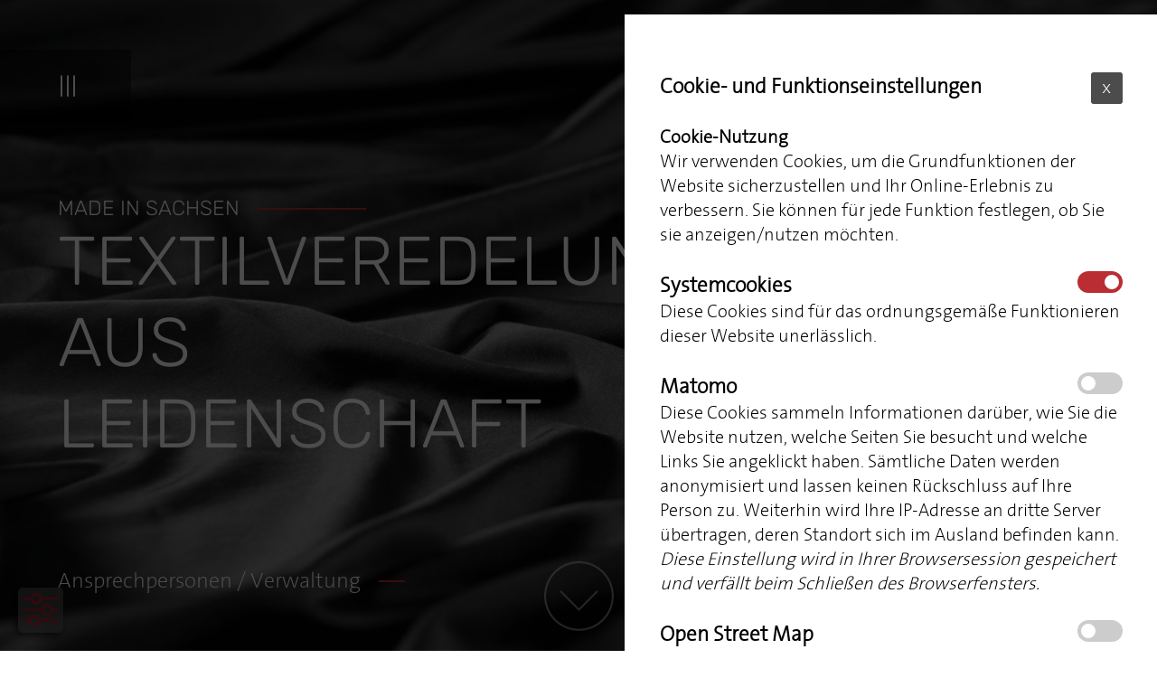

--- FILE ---
content_type: text/html; charset=utf-8
request_url: https://pro4tex.de/ansprechpersonen/verwaltung
body_size: 8707
content:
<!DOCTYPE html>
<html xmlns="http://www.w3.org/1999/xhtml" xml:lang="de-de" lang="de-de" dir="ltr">
<head>
	<meta name="viewport" content="width=device-width, initial-scale=1.0, maximum-scale=3.0, user-scalable=yes"/>
	<meta name="HandheldFriendly" content="true" />
	<meta name="apple-mobile-web-app-capable" content="YES" />
  <meta charset="utf-8">
	<meta name="generator" content="Joomla! - Open Source Content Management">
	<title>Verwaltung</title>
	<link href="/ansprechpersonen/verwaltung?format=feed&amp;type=rss" rel="alternate" type="application/rss+xml" title="Verwaltung">
	<link href="/ansprechpersonen/verwaltung?format=feed&amp;type=atom" rel="alternate" type="application/atom+xml" title="Verwaltung">

  <link href="/media/vendor/joomla-custom-elements/css/joomla-alert.min.css?0.4.1" rel="stylesheet">
	<link href="/media/plg_system_jcemediabox/css/jcemediabox.min.css?7d30aa8b30a57b85d658fcd54426884a" rel="stylesheet">
	<link href="/templates/pro4tex/css/pro4tex-menu.css" rel="stylesheet">
	<link href="/templates/pro4tex/css/pro4tex-fonts.css" rel="stylesheet">
	<link href="/templates/pro4tex/css/pro4tex.css" rel="stylesheet">
	<link href="/media/com_phocamaps/css/phocamaps.css" rel="stylesheet">
	<link href="/media/plg_content_phocamaps/css/default.css" rel="stylesheet">
	<link href="/media/com_phocamaps/js/leaflet/leaflet.css" rel="stylesheet">
	<link href="/media/com_phocamaps/js/leaflet-awesome/leaflet.awesome-markers.css" rel="stylesheet">
	<link href="/media/com_phocamaps/js/leaflet-fullscreen/leaflet.fullscreen.css" rel="stylesheet">
	<link href="/media/com_phocamaps/js/leaflet-control-locate/L.Control.Locate.css" rel="stylesheet">
	<link href="/media/com_phocamaps/js/leaflet-control-locate/font-awesome.min.css" rel="stylesheet">
	<link href="/media/com_phocamaps/js/leaflet-search/leaflet-search.css" rel="stylesheet">
	<link href="/media/com_phocamaps/js/leaflet-markercluster/MarkerCluster.css" rel="stylesheet">
	<link href="/media/com_phocamaps/js/leaflet-markercluster/MarkerCluster.Default.css" rel="stylesheet">
	<style>/* Mobile Menu CK - https://www.joomlack.fr */
/* Automatic styles */

.mobilemenuck-bar {display:none;position:relative;left:0;top:0;right:0;z-index:100;}
.mobilemenuck-bar-title {display: block;}
.mobilemenuck-bar-button {cursor:pointer;box-sizing: border-box;position:absolute; top: 0; right: 0;line-height:0.8em;font-family:Verdana;text-align: center;}
.mobilemenuck {box-sizing: border-box;width: 100%;}
.mobilemenuck-topbar {position:relative;}
.mobilemenuck-title {display: block;}
.mobilemenuck-button {cursor:pointer;box-sizing: border-box;position:absolute; top: 0; right: 0;line-height:0.8em;font-family:Verdana;text-align: center;}
.mobilemenuck a {display:block;text-decoration: none;}
.mobilemenuck a:hover {text-decoration: none;}
.mobilemenuck .mobilemenuck-item > div {position:relative;}
/* for accordion */
.mobilemenuck-togglericon:after {cursor:pointer;text-align:center;display:block;position: absolute;right: 0;top: 0;content:"+";}
.mobilemenuck .open .mobilemenuck-togglericon:after {content:"-";}
.mobilemenuck-lock-button.mobilemenuck-button {right:45px}
.mobilemenuck-lock-button.mobilemenuck-button svg {max-height:50%;}
.mobilemenuck-lock-button.mobilemenuck-button::after {display: block;content: "";height: 100%;width: 100%;z-index: 1;position: absolute;top: 0;left: 0;}
.mobilemenuck[data-display="flyout"] {overflow: initial !important;}
.mobilemenuck[data-display="flyout"] .level1 + .mobilemenuck-submenu {position:absolute;top:0;left:auto;display:none;height:100vh;left:100%;}
.mobilemenuck[data-display="flyout"] .level2 + .mobilemenuck-submenu {position:absolute;top:0;left:auto;display:none;height:100vh;left:100%;}
.mobilemenuck[data-display="flyout"][data-effect*="slideright"] .level1 + .mobilemenuck-submenu {right:100%;left:auto;}
.mobilemenuck[data-display="flyout"][data-effect*="slideright"] .level2 + .mobilemenuck-submenu {right:100%;left:auto;}

/* RTL support */
.rtl .mobilemenuck-bar-button {left: 0;right: auto;}
.rtl .mobilemenuck-button {left: 0;right: auto;}
.rtl .mobilemenuck-togglericon::after {left: 0;right: auto;}

@media screen and (max-width: 640px) {
.mobilemenuck[data-display="flyout"] .level1 + .mobilemenuck-submenu {position:static;width: initial !important;height: initial;}
}
@media screen and (max-width: 1000px) {
.mobilemenuck[data-display="flyout"] .level2 + .mobilemenuck-submenu {position:static;width: initial !important;height: initial;}
}
.mobilemenuck-backbutton {
	cursor: pointer;
}

.mobilemenuck-backbutton:hover {
	opacity: 0.7;
}

[data-id="mobilemenuck-1"] .mobilemenuck-bar-title {
	background: #464646;
	color: #FFFFFF;
	font-weight: bold;
	text-indent: 20px;
	line-height: 43px;
	font-size: 20px;
}

[data-id="mobilemenuck-1"] .mobilemenuck-bar-title a {
	color: #FFFFFF;
	font-weight: bold;
	text-indent: 20px;
	line-height: 43px;
	font-size: 20px;
}

[data-id="mobilemenuck-1"] .mobilemenuck-bar-button {
	background: #333333;
	height: 43px;
	width: 43px;
	color: #FFFFFF;
	padding-top: 8px;
	font-size: 1.8em;
}

[data-id="mobilemenuck-1"] .mobilemenuck-bar-button a {
	color: #FFFFFF;
	font-size: 1.8em;
}

[data-id="mobilemenuck-1"].mobilemenuck {
	background: #464646;
	color: #FFFFFF;
	padding-bottom: 5px;
	font-weight: bold;
	font-size: 1.2em;
}

[data-id="mobilemenuck-1"].mobilemenuck a {
	color: #FFFFFF;
	font-weight: bold;
	font-size: 1.2em;
}

[data-id="mobilemenuck-1"] .mobilemenuck-title {
	background: #464646;
	height: 43px;
	text-indent: 20px;
	line-height: 43px;
	font-size: 20px;
}

[data-id="mobilemenuck-1"] .mobilemenuck-title a {
	text-indent: 20px;
	line-height: 43px;
	font-size: 20px;
}

[data-id="mobilemenuck-1"] .mobilemenuck-button {
	min-height: 35px;
	height: 43px;
	width: 45px;
	line-height: 35px;
	font-size: 1.8em;
}

[data-id="mobilemenuck-1"] .mobilemenuck-button a {
	line-height: 35px;
	font-size: 1.8em;
}

[data-id="mobilemenuck-1"] .mobilemenuck-item > .level1 {
	background: #027EA6;
	-moz-border-radius: 5px 5px 5px 5px;
	-o-border-radius: 5px 5px 5px 5px;
	-webkit-border-radius: 5px 5px 5px 5px;
	border-radius: 5px 5px 5px 5px;
	color: #FFFFFF;
	margin-top: 4px;
	margin-right: 4px;
	margin-bottom: 4px;
	margin-left: 4px;
	padding-left: 15px;
	line-height: 35px;
}

[data-id="mobilemenuck-1"] .mobilemenuck-item > .level1 a {
	color: #FFFFFF;
	line-height: 35px;
}

[data-id="mobilemenuck-1"] .mobilemenuck-item > .level1:not(.headingck):hover, [data-id="mobilemenuck-1"] .mobilemenuck-item > .level1.open {
	background: #008bb8;
}

[data-id="mobilemenuck-1"] .mobilemenuck-item > .level2 {
	background: #FFFFFF;
	-moz-border-radius: 5px 5px 5px 5px;
	-o-border-radius: 5px 5px 5px 5px;
	-webkit-border-radius: 5px 5px 5px 5px;
	border-radius: 5px 5px 5px 5px;
	color: #000000;
	margin-top: 4px;
	margin-right: 4px;
	margin-bottom: 4px;
	margin-left: 4px;
	padding-left: 25px;
	line-height: 35px;
}

[data-id="mobilemenuck-1"] .mobilemenuck-item > .level2 a {
	color: #000000;
	line-height: 35px;
}

[data-id="mobilemenuck-1"] .mobilemenuck-item > .level2:not(.headingck):hover, [data-id="mobilemenuck-1"] .mobilemenuck-item > .level2.open {
	background: #f0f0f0;
}

[data-id="mobilemenuck-1"] .level2 + .mobilemenuck-submenu .mobilemenuck-item > div:not(.mobilemenuck-submenu) {
	background: #689332;
	-moz-border-radius: 5px 5px 5px 5px;
	-o-border-radius: 5px 5px 5px 5px;
	-webkit-border-radius: 5px 5px 5px 5px;
	border-radius: 5px 5px 5px 5px;
	color: #FFFFFF;
	margin-top: 4px;
	margin-right: 4px;
	margin-bottom: 4px;
	margin-left: 4px;
	padding-left: 35px;
	line-height: 35px;
}

[data-id="mobilemenuck-1"] .level2 + .mobilemenuck-submenu .mobilemenuck-item > div:not(.mobilemenuck-submenu) a {
	color: #FFFFFF;
	line-height: 35px;
}

[data-id="mobilemenuck-1"] .level2 + .mobilemenuck-submenu .mobilemenuck-item > div:not(.headingck):not(.mobilemenuck-submenu):hover, [data-id="mobilemenuck-1"] .mobilemenuck-item > .level2 + .mobilemenuck-submenu .mobilemenuck-item > div.open:not(.mobilemenuck-submenu) {
	background: #72a137;
}

[data-id="mobilemenuck-1"] .mobilemenuck-togglericon:after {
	background: #000000;
	background: rgba(0,0,0,0.25);
	-pie-background: rgba(0,0,0,0.25);
	-moz-border-radius: 0px 5px 5px 0px;
	-o-border-radius: 0px 5px 5px 0px;
	-webkit-border-radius: 0px 5px 5px 0px;
	border-radius: 0px 5px 5px 0px;
	min-height: 35px;
	height: 100%;
	width: 35px;
	padding-right: 5px;
	padding-left: 5px;
	line-height: 35px;
	font-size: 1.7em;
}

[data-id="mobilemenuck-1"] .mobilemenuck-togglericon:after a {
	line-height: 35px;
	font-size: 1.7em;
}
.mobilemaximenuck div span.descck {
	padding-left: 10px;
	font-size: 12px;
}

[data-id="mobilemenuck-1"] .mobilemenuck-item-counter {
	display: inline-block;
	margin: 0 5px;
	padding: 10px;
	font-size: 12px;
	line-height: 0;
	background: rgba(0,0,0,0.3);
	color: #eee;
	border-radius: 10px;
	height: 20px;
	transform: translate(10px,-3px);
	box-sizing: border-box;
}

[data-id="mobilemenuck-1"] + .mobilemenuck-overlay {
	position: fixed;
	top: 0;
	background: #000;
	opacity: 0.3;
	left: 0;
	right: 0;
	bottom: 0;
	z-index: 9;
}

[data-id="mobilemenuck-1"] .mobilemenuck-backbutton svg {
	width: 14px;
	fill: #fff;
	position: relative;
	left: -5px;
	top: -2px;
}
[data-id="mobilemenuck-1"] img.mobilemenuck-icon {
width: 32px;
height: 32px;
margin: 5px;
}[data-id="mobilemenuck-1"] i.mobilemenuck-icon {
font-size: 32px;
margin: 5px;
}[data-id="mobilemenuck-1"] .mobilemenuck-item .maximenuiconck {
font-size: 32px;
margin: 5px;
}[data-id="mobilemenuck-1"] + .mobilemenuck-overlay {
	position: fixed;
	top: 0;
	background: #000000;
	opacity: 0.3;
	left: 0;
	right: 0;
	bottom: 0;
	z-index: 9;
}
/* Mobile Menu CK - https://www.joomlack.fr */
/* Automatic styles */

.mobilemenuck-bar {display:none;position:relative;left:0;top:0;right:0;z-index:100;}
.mobilemenuck-bar-title {display: block;}
.mobilemenuck-bar-button {cursor:pointer;box-sizing: border-box;position:absolute; top: 0; right: 0;line-height:0.8em;font-family:Verdana;text-align: center;}
.mobilemenuck {box-sizing: border-box;width: 100%;}
.mobilemenuck-topbar {position:relative;}
.mobilemenuck-title {display: block;}
.mobilemenuck-button {cursor:pointer;box-sizing: border-box;position:absolute; top: 0; right: 0;line-height:0.8em;font-family:Verdana;text-align: center;}
.mobilemenuck a {display:block;text-decoration: none;}
.mobilemenuck a:hover {text-decoration: none;}
.mobilemenuck .mobilemenuck-item > div {position:relative;}
/* for accordion */
.mobilemenuck-togglericon:after {cursor:pointer;text-align:center;display:block;position: absolute;right: 0;top: 0;content:"+";}
.mobilemenuck .open .mobilemenuck-togglericon:after {content:"-";}
.mobilemenuck-lock-button.mobilemenuck-button {right:45px}
.mobilemenuck-lock-button.mobilemenuck-button svg {max-height:50%;}
.mobilemenuck-lock-button.mobilemenuck-button::after {display: block;content: "";height: 100%;width: 100%;z-index: 1;position: absolute;top: 0;left: 0;}
.mobilemenuck[data-display="flyout"] {overflow: initial !important;}
.mobilemenuck[data-display="flyout"] .level1 + .mobilemenuck-submenu {position:absolute;top:0;left:auto;display:none;height:100vh;left:100%;}
.mobilemenuck[data-display="flyout"] .level2 + .mobilemenuck-submenu {position:absolute;top:0;left:auto;display:none;height:100vh;left:100%;}
.mobilemenuck[data-display="flyout"][data-effect*="slideright"] .level1 + .mobilemenuck-submenu {right:100%;left:auto;}
.mobilemenuck[data-display="flyout"][data-effect*="slideright"] .level2 + .mobilemenuck-submenu {right:100%;left:auto;}

/* RTL support */
.rtl .mobilemenuck-bar-button {left: 0;right: auto;}
.rtl .mobilemenuck-button {left: 0;right: auto;}
.rtl .mobilemenuck-togglericon::after {left: 0;right: auto;}

@media screen and (max-width: 640px) {
.mobilemenuck[data-display="flyout"] .level1 + .mobilemenuck-submenu {position:static;width: initial !important;height: initial;}
}
@media screen and (max-width: 1000px) {
.mobilemenuck[data-display="flyout"] .level2 + .mobilemenuck-submenu {position:static;width: initial !important;height: initial;}
}
.mobilemenuck-backbutton {
	cursor: pointer;
}

.mobilemenuck-backbutton:hover {
	opacity: 0.7;
}

[data-id="mobilemenuck-136"] .mobilemenuck-bar-title {
	background: #464646;
	color: #FFFFFF;
	font-weight: bold;
	text-indent: 20px;
	line-height: 43px;
	font-size: 20px;
}

[data-id="mobilemenuck-136"] .mobilemenuck-bar-title a {
	color: #FFFFFF;
	font-weight: bold;
	text-indent: 20px;
	line-height: 43px;
	font-size: 20px;
}

[data-id="mobilemenuck-136"] .mobilemenuck-bar-button {
	background: #333333;
	height: 43px;
	width: 43px;
	color: #FFFFFF;
	padding-top: 8px;
	font-size: 1.8em;
}

[data-id="mobilemenuck-136"] .mobilemenuck-bar-button a {
	color: #FFFFFF;
	font-size: 1.8em;
}

[data-id="mobilemenuck-136"].mobilemenuck {
	background: #464646;
	color: #FFFFFF;
	padding-bottom: 5px;
	font-weight: bold;
	font-size: 1.2em;
}

[data-id="mobilemenuck-136"].mobilemenuck a {
	color: #FFFFFF;
	font-weight: bold;
	font-size: 1.2em;
}

[data-id="mobilemenuck-136"] .mobilemenuck-title {
	background: #464646;
	height: 43px;
	text-indent: 20px;
	line-height: 43px;
	font-size: 20px;
}

[data-id="mobilemenuck-136"] .mobilemenuck-title a {
	text-indent: 20px;
	line-height: 43px;
	font-size: 20px;
}

[data-id="mobilemenuck-136"] .mobilemenuck-button {
	min-height: 35px;
	height: 43px;
	width: 45px;
	line-height: 35px;
	font-size: 1.8em;
}

[data-id="mobilemenuck-136"] .mobilemenuck-button a {
	line-height: 35px;
	font-size: 1.8em;
}

[data-id="mobilemenuck-136"] .mobilemenuck-item > .level1 {
	background: #027EA6;
	-moz-border-radius: 5px 5px 5px 5px;
	-o-border-radius: 5px 5px 5px 5px;
	-webkit-border-radius: 5px 5px 5px 5px;
	border-radius: 5px 5px 5px 5px;
	color: #FFFFFF;
	margin-top: 4px;
	margin-right: 4px;
	margin-bottom: 4px;
	margin-left: 4px;
	padding-left: 15px;
	line-height: 35px;
}

[data-id="mobilemenuck-136"] .mobilemenuck-item > .level1 a {
	color: #FFFFFF;
	line-height: 35px;
}

[data-id="mobilemenuck-136"] .mobilemenuck-item > .level1:not(.headingck):hover, [data-id="mobilemenuck-136"] .mobilemenuck-item > .level1.open {
	background: #008bb8;
}

[data-id="mobilemenuck-136"] .mobilemenuck-item > .level2 {
	background: #FFFFFF;
	-moz-border-radius: 5px 5px 5px 5px;
	-o-border-radius: 5px 5px 5px 5px;
	-webkit-border-radius: 5px 5px 5px 5px;
	border-radius: 5px 5px 5px 5px;
	color: #000000;
	margin-top: 4px;
	margin-right: 4px;
	margin-bottom: 4px;
	margin-left: 4px;
	padding-left: 25px;
	line-height: 35px;
}

[data-id="mobilemenuck-136"] .mobilemenuck-item > .level2 a {
	color: #000000;
	line-height: 35px;
}

[data-id="mobilemenuck-136"] .mobilemenuck-item > .level2:not(.headingck):hover, [data-id="mobilemenuck-136"] .mobilemenuck-item > .level2.open {
	background: #f0f0f0;
}

[data-id="mobilemenuck-136"] .level2 + .mobilemenuck-submenu .mobilemenuck-item > div:not(.mobilemenuck-submenu) {
	background: #689332;
	-moz-border-radius: 5px 5px 5px 5px;
	-o-border-radius: 5px 5px 5px 5px;
	-webkit-border-radius: 5px 5px 5px 5px;
	border-radius: 5px 5px 5px 5px;
	color: #FFFFFF;
	margin-top: 4px;
	margin-right: 4px;
	margin-bottom: 4px;
	margin-left: 4px;
	padding-left: 35px;
	line-height: 35px;
}

[data-id="mobilemenuck-136"] .level2 + .mobilemenuck-submenu .mobilemenuck-item > div:not(.mobilemenuck-submenu) a {
	color: #FFFFFF;
	line-height: 35px;
}

[data-id="mobilemenuck-136"] .level2 + .mobilemenuck-submenu .mobilemenuck-item > div:not(.headingck):not(.mobilemenuck-submenu):hover, [data-id="mobilemenuck-136"] .mobilemenuck-item > .level2 + .mobilemenuck-submenu .mobilemenuck-item > div.open:not(.mobilemenuck-submenu) {
	background: #72a137;
}

[data-id="mobilemenuck-136"] .mobilemenuck-togglericon:after {
	background: #000000;
	background: rgba(0,0,0,0.25);
	-pie-background: rgba(0,0,0,0.25);
	-moz-border-radius: 0px 5px 5px 0px;
	-o-border-radius: 0px 5px 5px 0px;
	-webkit-border-radius: 0px 5px 5px 0px;
	border-radius: 0px 5px 5px 0px;
	min-height: 35px;
	height: 100%;
	width: 35px;
	padding-right: 5px;
	padding-left: 5px;
	line-height: 35px;
	font-size: 1.7em;
}

[data-id="mobilemenuck-136"] .mobilemenuck-togglericon:after a {
	line-height: 35px;
	font-size: 1.7em;
}
.mobilemaximenuck div span.descck {
	padding-left: 10px;
	font-size: 12px;
}

[data-id="mobilemenuck-136"] .mobilemenuck-item-counter {
	display: inline-block;
	margin: 0 5px;
	padding: 10px;
	font-size: 12px;
	line-height: 0;
	background: rgba(0,0,0,0.3);
	color: #eee;
	border-radius: 10px;
	height: 20px;
	transform: translate(10px,-3px);
	box-sizing: border-box;
}

[data-id="mobilemenuck-136"] + .mobilemenuck-overlay {
	position: fixed;
	top: 0;
	background: #000;
	opacity: 0.3;
	left: 0;
	right: 0;
	bottom: 0;
	z-index: 9;
}

[data-id="mobilemenuck-136"] .mobilemenuck-backbutton svg {
	width: 14px;
	fill: #fff;
	position: relative;
	left: -5px;
	top: -2px;
}
[data-id="mobilemenuck-136"] img.mobilemenuck-icon {
width: 32px;
height: 32px;
margin: 5px;
}[data-id="mobilemenuck-136"] i.mobilemenuck-icon {
font-size: 32px;
margin: 5px;
}[data-id="mobilemenuck-136"] .mobilemenuck-item .maximenuiconck {
font-size: 32px;
margin: 5px;
}[data-id="mobilemenuck-136"] + .mobilemenuck-overlay {
	position: fixed;
	top: 0;
	background: #000000;
	opacity: 0.3;
	left: 0;
	right: 0;
	bottom: 0;
	z-index: 9;
}.mobilemenuck-logo { text-align: center; }.mobilemenuck-logo-left { text-align: left; }.mobilemenuck-logo-right { text-align: right; }.mobilemenuck-logo a { display: inline-block; }</style>
	<style>#mobilemenuck-1-mobile-bar, #mobilemenuck-1-mobile-bar-wrap-topfixed { display: block; flex: 1;}
	#mobilemenuck-1-wrap ul.nav, #mobilemenuck-1-wrap button.navbar-toggler { display: none !important; }
	.mobilemenuck-hide {display: none !important;}
    </style>
	<style>#mobilemenuck-136-mobile-bar, #mobilemenuck-136-mobile-bar-wrap-topfixed { display: block; flex: 1;}
	#mobilemenuck-136-wrap ul.nav, #mobilemenuck-136-wrap button.navbar-toggler { display: none !important; }
	.mobilemenuck-hide {display: none !important;}
    </style>

  <script src="/media/vendor/jquery/js/jquery.min.js?3.7.1"></script>
	<script src="/media/legacy/js/jquery-noconflict.min.js?504da4"></script>
	<script src="/media/mod_menu/js/menu.min.js?cd365c" type="module"></script>
	<script type="application/json" class="joomla-script-options new">{"joomla.jtext":{"PLG_MOBILEMENUCK_SEARCH":"Search","PLG_MOBILEMENUCK_BAR_BUTTON_LABEL":"Open the menu","PLG_MOBILEMENUCK_LOCK_BUTTON_LABEL":"Lock the menu","PLG_MOBILEMENUCK_MENU_BUTTON_LABEL":"Close the menu","PLG_MOBILEMENUCK_SEARCH_LABEL":"Search for an entry in the menu","PLG_MOBILEMENUCK_TOGGLER_ICON_LABEL":"Click to open\/close the submenu","PLG_MOBILEMENUCK_SEARCH_RESET_LABEL":"Reset the search","ERROR":"Fehler","MESSAGE":"Nachricht","NOTICE":"Hinweis","WARNING":"Warnung","JCLOSE":"Schließen","JOK":"OK","JOPEN":"Öffnen"},"system.paths":{"root":"","rootFull":"https:\/\/pro4tex.de\/","base":"","baseFull":"https:\/\/pro4tex.de\/"},"csrf.token":"0b24c5097f4bf5cc1d803915c2b0194d"}</script>
	<script src="/media/system/js/core.min.js?a3d8f8"></script>
	<script src="/media/vendor/webcomponentsjs/js/webcomponents-bundle.min.js?2.8.0" nomodule defer></script>
	<script src="/media/system/js/joomla-hidden-mail.min.js?80d9c7" type="module"></script>
	<script src="/media/system/js/messages.min.js?9a4811" type="module"></script>
	<script src="/media/plg_system_jcemediabox/js/jcemediabox.min.js?7d30aa8b30a57b85d658fcd54426884a"></script>
	<script src="/media/com_phocamaps/js/leaflet/leaflet.js"></script>
	<script src="/media/com_phocamaps/js/leaflet-awesome/leaflet.awesome-markers.js"></script>
	<script src="/media/com_phocamaps/js/leaflet-fullscreen/Leaflet.fullscreen.js"></script>
	<script src="/media/com_phocamaps/js/leaflet-control-locate/L.Control.Locate.min.js"></script>
	<script src="/media/com_phocamaps/js/leaflet-omnivore/leaflet-omnivore.js"></script>
	<script src="/media/com_phocamaps/js/leaflet-search/leaflet-search.min.js"></script>
	<script src="/media/com_phocamaps/js/leaflet-markercluster/leaflet.markercluster.min.js"></script>
	<script src="/media/com_phocamaps/js/administrator/coordinates.js"></script>
	<script src="/media/plg_system_mobilemenuck/assets/mobilemenuck.js?ver=1.6.11"></script>
	<script type="application/ld+json">{"@context":"https://schema.org","@type":"BreadcrumbList","@id":"https://pro4tex.de/#/schema/BreadcrumbList/17","itemListElement":[{"@type":"ListItem","position":1,"item":{"@id":"https://pro4tex.de/","name":"Start"}},{"@type":"ListItem","position":2,"item":{"@id":"https://pro4tex.de/ansprechpersonen","name":"Ansprechpersonen"}},{"@type":"ListItem","position":3,"item":{"@id":"https://pro4tex.de/ansprechpersonen/verwaltung","name":"Verwaltung"}}]}</script>
	<script type="application/ld+json">{"@context":"https://schema.org","@type":"BreadcrumbList","@id":"https://pro4tex.de/#/schema/BreadcrumbList/122","itemListElement":[{"@type":"ListItem","position":1,"item":{"@id":"https://pro4tex.de/","name":"Startseite"}},{"@type":"ListItem","position":2,"item":{"@id":"https://pro4tex.de/ansprechpersonen","name":"Ansprechpersonen"}},{"@type":"ListItem","position":3,"item":{"@id":"https://pro4tex.de/ansprechpersonen/verwaltung","name":"Verwaltung"}}]}</script>
	<script>var MobilemenuckSettings = MobilemenuckSettings || {};MobilemenuckSettings['mobilemenuck-1'] = {"101":{"icon":"","iconType":"image","enabled":"1","text":""},"115":{"icon":"","iconType":"image","enabled":"1","text":""},"116":{"icon":"","iconType":"image","enabled":"1","text":""},"121":{"icon":"","iconType":"image","enabled":"1","text":""},"122":{"icon":"","iconType":"image","enabled":"1","text":""},"123":{"icon":"","iconType":"image","enabled":"1","text":""},"124":{"icon":"","iconType":"image","enabled":"1","text":""},"117":{"icon":"","iconType":"image","enabled":"1","text":""},"118":{"icon":"","iconType":"image","enabled":"1","text":""},"120":{"icon":"","iconType":"image","enabled":"1","text":""},"137":{"icon":"","iconType":"image","enabled":"1","text":""},"138":{"icon":"","iconType":"image","enabled":"1","text":""},"139":{"icon":"","iconType":"image","enabled":"1","text":""},"140":{"icon":"","iconType":"image","enabled":"1","text":""},"141":{"icon":"","iconType":"image","enabled":"1","text":""},"142":{"icon":"","iconType":"image","enabled":"1","text":""},"143":{"icon":"","iconType":"image","enabled":"1","text":""},"144":{"icon":"","iconType":"image","enabled":"1","text":""},"145":{"icon":"","iconType":"image","enabled":"1","text":""},"146":{"icon":"","iconType":"image","enabled":"1","text":""},"147":{"icon":"","iconType":"image","enabled":"1","text":""},"229":{"icon":"","iconType":"image","enabled":"1","text":""},"119":{"icon":"","iconType":"image","enabled":"1","text":""},"227":{"icon":"","iconType":"image","enabled":"1","text":""},"228":{"icon":"","iconType":"image","enabled":"1","text":""}}</script>
	<script>var MobilemenuckSettings = MobilemenuckSettings || {};MobilemenuckSettings['mobilemenuck-136'] = {"101":{"icon":"","iconType":"image","enabled":"1","text":""},"115":{"icon":"","iconType":"image","enabled":"1","text":""},"116":{"icon":"","iconType":"image","enabled":"1","text":""},"121":{"icon":"","iconType":"image","enabled":"1","text":""},"122":{"icon":"","iconType":"image","enabled":"1","text":""},"123":{"icon":"","iconType":"image","enabled":"1","text":""},"124":{"icon":"","iconType":"image","enabled":"1","text":""},"117":{"icon":"","iconType":"image","enabled":"1","text":""},"118":{"icon":"","iconType":"image","enabled":"1","text":""},"120":{"icon":"","iconType":"image","enabled":"1","text":""},"137":{"icon":"","iconType":"image","enabled":"1","text":""},"138":{"icon":"","iconType":"image","enabled":"1","text":""},"139":{"icon":"","iconType":"image","enabled":"1","text":""},"140":{"icon":"","iconType":"image","enabled":"1","text":""},"141":{"icon":"","iconType":"image","enabled":"1","text":""},"142":{"icon":"","iconType":"image","enabled":"1","text":""},"143":{"icon":"","iconType":"image","enabled":"1","text":""},"144":{"icon":"","iconType":"image","enabled":"1","text":""},"145":{"icon":"","iconType":"image","enabled":"1","text":""},"146":{"icon":"","iconType":"image","enabled":"1","text":""},"147":{"icon":"","iconType":"image","enabled":"1","text":""},"229":{"icon":"","iconType":"image","enabled":"1","text":""},"119":{"icon":"","iconType":"image","enabled":"1","text":""},"227":{"icon":"","iconType":"image","enabled":"1","text":""},"228":{"icon":"","iconType":"image","enabled":"1","text":""}}</script>
	<script>jQuery(document).ready(function(){WfMediabox.init({"base":"\/","theme":"standard","width":"","height":"","lightbox":0,"shadowbox":0,"icons":1,"overlay":1,"overlay_opacity":0,"overlay_color":"","transition_speed":500,"close":2,"labels":{"close":"Close","next":"Next","previous":"Previous","cancel":"Cancel","numbers":"{{numbers}}","numbers_count":"{{current}} of {{total}}","download":"Download"},"swipe":true,"expand_on_click":true});});</script>
	<script>jQuery(document).ready(function() {
var mapphocaMapPlgPM1 = L.map("phocaMapPlgPM1", {scrollWheelZoom: false,
zoomControl: false,}).setView([50.87490551343223, 12.746372222900392], 15);
new L.Control.Zoom({ zoomInTitle: 'Zoom=Größer', zoomOutTitle: 'Zoom=Kleiner' }).addTo(mapphocaMapPlgPM1);
var markersphocaMapPlgPM1 = L.markerClusterGroup();
L.tileLayer('https://{s}.tile.openstreetmap.org/{z}/{x}/{y}.png', {
	maxZoom: 18,
	attribution: '&copy; <a href="https://www.openstreetmap.org/copyright" target="_blank">OpenStreetMap</a>'
}).addTo(mapphocaMapPlgPM1);
var markerPlgPM1m1 = L.marker([50.8746400495027, 12.746243476867678])
;
markerPlgPM1m1.bindPopup('<div style="font-size:120%;margin: 5px 0px;font-weight:bold;">pro4tex - professionals for textiles</div><div>pro4tex® GmbH<br />Limbacher Straße 28<br />09243 Niederfrohna<br /><br />Fon: +49 3722 5990 0<br />E-Mail: <a href=\"mailto:info&#64;pro4tex.de\">info&#64;pro4tex.de</a><br />Web: www.pro4tex.de<br /><br />Icon: ');
markersphocaMapPlgPM1.addLayer(markerPlgPM1m1);
var iconPlgPM1m1 = new L.AwesomeMarkers.icon({
   icon: "circle",
   markerColor: "red",
   iconColor: "#ffffff",
   prefix: "fa",
   spin: 0,
   extraClasses: "far",
})
 markerPlgPM1m1.setIcon(iconPlgPM1m1);
mapphocaMapPlgPM1.addLayer(markersphocaMapPlgPM1);
})</script>
	<script>jQuery(document).ready(function(){ new MobileMenuCK(jQuery('#mobilemenuck-1-wrap ul.nav'), {menubarbuttoncontent : '&#x2261;',topbarbuttoncontent : '×',showmobilemenutext : 'custom',mobilemenutext : 'Menü',container : 'menucontainer',detectiontype : 'all',resolution : '640',usemodules : '0',useimages : '0',showlogo : '0',showdesc : '0',displaytype : 'accordion',displayeffect : 'slideleftover',menuwidth : '300',openedonactiveitem : '1',mobilebackbuttontext : 'Back',menuselector : 'ul',uriroot : '',tooglebarevent : 'click',tooglebaron : 'all',logo_source : 'maximenuck',logo_image : '',logo_link : '',logo_alt : '',logo_position : 'left',logo_width : '',logo_height : '',logo_margintop : '',logo_marginright : '',logo_marginbottom : '',logo_marginleft : '',topfixedeffect : 'onscroll',lock_button : '0',lock_forced : '0',accordion_use_effects : '1',accordion_toggle : '1',show_icons : '1',counter : '0',hide_desktop : '1',overlay : '1',menuid : 'mobilemenuck-1',langdirection : 'ltr',merge : '',beforetext : '',aftertext : '',mergeorder : '',logo_where : '1',custom_position : '#css_selector',search : '0',uriroot : ''}); });</script>
	<script>jQuery(document).ready(function(){ new MobileMenuCK(jQuery('#mobilemenuck-136-wrap ul.nav'), {menubarbuttoncontent : '&#x2261;',topbarbuttoncontent : '×',showmobilemenutext : 'custom',mobilemenutext : 'Menü',container : 'menucontainer',detectiontype : 'all',resolution : '640',usemodules : '0',useimages : '0',showlogo : '0',showdesc : '0',displaytype : 'push',displayeffect : 'slideleftover',menuwidth : '300',openedonactiveitem : '1',mobilebackbuttontext : 'Back',menuselector : 'ul',uriroot : '',tooglebarevent : 'click',tooglebaron : 'all',logo_source : 'maximenuck',logo_image : '',logo_link : '',logo_alt : '',logo_position : 'left',logo_width : '',logo_height : '',logo_margintop : '',logo_marginright : '',logo_marginbottom : '',logo_marginleft : '',topfixedeffect : 'onscroll',lock_button : '0',lock_forced : '0',accordion_use_effects : '1',accordion_toggle : '1',show_icons : '1',counter : '0',hide_desktop : '1',overlay : '1',menuid : 'mobilemenuck-136',langdirection : 'ltr',merge : '',beforetext : '',aftertext : '',mergeorder : '',logo_where : '1',custom_position : '#css_selector',search : '0',uriroot : ''}); });</script>

	<link rel="shortcut icon" href="/templates/pro4tex/favicons/favicon.ico">
	<link rel="shortcut icon" href="/templates/pro4tex/favicons/favicon.ico" type="image/vnd.microsoft.icon" />
	<link rel="icon" href="/templates/pro4tex/favicons/favicon_16x16.ico" sizes="16x16" />
	<link rel="icon" href="/templates/pro4tex/favicons/favicon_32x32.ico" sizes="32x32" />
	<link rel="icon" href="/templates/pro4tex/favicons/favicon_48x48.ico" sizes="48x48" />
	<link rel="icon" href="/templates/pro4tex/favicons/favicon_64x64.ico" sizes="64x64" />
	<link rel="icon" href="/templates/pro4tex/favicons/favicon_128x128.ico" sizes="128x128" />
  <!-- Matomo -->
		<!-- End Matomo Code -->
</head>

<body>
	<main>
		<div class="topline hidden">

							<div class="topline-menu">
						<div id="mobilemenuck-136-wrap">
								<ul class="mod-menu mod-list nav ">
<li class="nav-item item-101 default active"><a href="/" >Home</a></li><li class="nav-item item-115"><a href="/unternehmen" >Unternehmen</a></li><li class="nav-item item-116 deeper parent"><a href="/technologie" >Technologie</a><ul class="mod-menu__sub list-unstyled small"><li class="nav-item item-121"><a href="/technologie/faerberei" >Färberei</a></li><li class="nav-item item-122"><a href="/technologie/ausruestung" >Ausrüstung</a></li><li class="nav-item item-123"><a href="/technologie/faerbereilabor" >Färbereilabor</a></li><li class="nav-item item-124"><a href="/technologie/warenschau" >Warenschau</a></li></ul></li><li class="nav-item item-117"><a href="/qualitaet" >Qualität</a></li><li class="nav-item item-118"><a href="/umwelt" >Umwelt</a></li><li class="nav-item item-120 deeper parent"><a href="/ansprechpersonen" >Ansprechpersonen</a><ul class="mod-menu__sub list-unstyled small"><li class="nav-item item-137"><a href="/ansprechpersonen/geschaeftsfuehrung" >Geschäftsführung</a></li><li class="nav-item item-138"><a href="/ansprechpersonen/disposition" >Disposition</a></li><li class="nav-item item-139"><a href="/ansprechpersonen/ausruestung" >Ausrüstung</a></li><li class="nav-item item-140"><a href="/ansprechpersonen/faerbereilabor" >Färbereilabor</a></li><li class="nav-item item-141"><a href="/ansprechpersonen/faerberei" >Färberei</a></li><li class="nav-item item-142"><a href="/ansprechpersonen/warenschau-qs" >Warenschau / QS</a></li><li class="nav-item item-143"><a href="/ansprechpersonen/versand" >Versand</a></li><li class="nav-item item-144"><a href="/ansprechpersonen/vertrieb" >Vertrieb</a></li><li class="nav-item item-145 current"><a href="/ansprechpersonen/verwaltung" aria-current="page">Verwaltung</a></li><li class="nav-item item-146"><a href="/ansprechpersonen/einkauf" >Einkauf</a></li><li class="nav-item item-147"><a href="/ansprechpersonen/technik" >Technik</a></li><li class="nav-item item-229"><a href="/ansprechpersonen/it" >IT</a></li></ul></li><li class="nav-item item-119"><a href="/jobs" >Jobs</a></li><li class="nav-item item-227"><a href="/impressum" >Impressum</a></li><li class="nav-item item-228"><a href="/datenschutzerklaerung" >Datenschutzerklärung</a></li></ul>

							</div>
				</div>
			
							<div class="topline-logo">
						
<div id="mod-custom137" class="mod-custom custom">
    <p><a href="/"><img src="/images/logo-pro4tex-topline.png" alt="pro4tex - professionals for textiles" width="191" height="69" /></a></p></div>

				</div>
			
		</div>
    <header class="header container-header full-width">

                    <div class="container-headbox">
                <div id="mobilemenuck-1-wrap">
								<ul class="mod-menu mod-list nav ">
<li class="nav-item item-101 default active"><a href="/" >Home</a></li><li class="nav-item item-115"><a href="/unternehmen" >Unternehmen</a></li><li class="nav-item item-116 deeper parent"><a href="/technologie" >Technologie</a><ul class="mod-menu__sub list-unstyled small"><li class="nav-item item-121"><a href="/technologie/faerberei" >Färberei</a></li><li class="nav-item item-122"><a href="/technologie/ausruestung" >Ausrüstung</a></li><li class="nav-item item-123"><a href="/technologie/faerbereilabor" >Färbereilabor</a></li><li class="nav-item item-124"><a href="/technologie/warenschau" >Warenschau</a></li></ul></li><li class="nav-item item-117"><a href="/qualitaet" >Qualität</a></li><li class="nav-item item-118"><a href="/umwelt" >Umwelt</a></li><li class="nav-item item-120 deeper parent"><a href="/ansprechpersonen" >Ansprechpersonen</a><ul class="mod-menu__sub list-unstyled small"><li class="nav-item item-137"><a href="/ansprechpersonen/geschaeftsfuehrung" >Geschäftsführung</a></li><li class="nav-item item-138"><a href="/ansprechpersonen/disposition" >Disposition</a></li><li class="nav-item item-139"><a href="/ansprechpersonen/ausruestung" >Ausrüstung</a></li><li class="nav-item item-140"><a href="/ansprechpersonen/faerbereilabor" >Färbereilabor</a></li><li class="nav-item item-141"><a href="/ansprechpersonen/faerberei" >Färberei</a></li><li class="nav-item item-142"><a href="/ansprechpersonen/warenschau-qs" >Warenschau / QS</a></li><li class="nav-item item-143"><a href="/ansprechpersonen/versand" >Versand</a></li><li class="nav-item item-144"><a href="/ansprechpersonen/vertrieb" >Vertrieb</a></li><li class="nav-item item-145 current"><a href="/ansprechpersonen/verwaltung" aria-current="page">Verwaltung</a></li><li class="nav-item item-146"><a href="/ansprechpersonen/einkauf" >Einkauf</a></li><li class="nav-item item-147"><a href="/ansprechpersonen/technik" >Technik</a></li><li class="nav-item item-229"><a href="/ansprechpersonen/it" >IT</a></li></ul></li><li class="nav-item item-119"><a href="/jobs" >Jobs</a></li><li class="nav-item item-227"><a href="/impressum" >Impressum</a></li><li class="nav-item item-228"><a href="/datenschutzerklaerung" >Datenschutzerklärung</a></li></ul>

							</div>
<div class="headbox-logo">
    <p><a href="/"><img src="/images/logo-pro4tex-header.png" alt="pro4tex - professionals for textiles" width="191" height="99" /></a></p></div>

<div class="headbox-slogan">
    <div class="box-headline">
    <h3>Made in Sachsen</h3>    </div>    
    <h2>Textilveredelung<br /> aus<br /> Leidenschaft</h2></div>

<div class="headbox-title">
	

                   
                
           
        
        <span>Ansprechpersonen</span> / <span>Verwaltung</span>
 </div>
    </nav>

            </div>
            <div class="button-bottom-box">
                <a href="#content" class="button-bottom"></a>
            </div>
        
    </header>

    <article id="content">

        <div class="grid-child container-component">

			            <div class="breadcrumb">
                <div class="moduletable ">
        <nav class="mod-breadcrumbs__wrapper" aria-label="Breadcrumb">
    <ol class="mod-breadcrumbs breadcrumb px-3 py-2">
                    <li class="mod-breadcrumbs__divider float-start">
                <span class="divider icon-location icon-fw" aria-hidden="true"></span>
            </li>
        
        <li class="mod-breadcrumbs__item breadcrumb-item"><a href="/" class="pathway"><span>Start</span></a></li><li class="mod-breadcrumbs__item breadcrumb-item"><a href="/ansprechpersonen" class="pathway"><span>Ansprechpersonen</span></a></li><li class="mod-breadcrumbs__item breadcrumb-item active"><span>Verwaltung</span></li>    </ol>
    </nav>
</div>

            </div>
			
        <!--
            
            -->
            <div id="system-message-container" aria-live="polite"></div>

            <main>
                <div class="com-content-category-blog blog">
    
        
    
    
    
            <div class="com-content-category-blog__items blog-items items-leading ">
			            				                <div class="com-content-category-blog__item blog-item item_bg_white">
                    


<div class="item-content">

	<div class="title">

		<h4>
								</h4>

	</div>

    
        <div class="page-header">
                    <h2>
                                    Kathrin Gruner                            </h2>
        
        
        
            </div>

    
        
        
    
        
    <span class="position">Leiterin Buchhaltung / Verwaltung / Personalwesen </span> <br /><br /><label>Fon:</label> +49 3722 5990 217 <br /><label>Mail:</label> <span id="cloak6a655ee0e0fa8494deb5eb7108868e75"><joomla-hidden-mail  is-link="1" is-email="1" first="a2dydW5lcg==" last="cHJvNHRleC5kZQ==" text="a2dydW5lckBwcm80dGV4LmRl" base="" >Diese E-Mail-Adresse ist vor Spambots geschützt! Zur Anzeige muss JavaScript eingeschaltet sein.</joomla-hidden-mail></span><br /><br /><br /> 
                        
    
    
        </div>

<figure class="left item-image">
            <img src="/images/pro4tex-ansprechpersonen-verwaltung-kathrin-gruner.jpg" alt=" Leiterin Buchhaltung / Verwaltung / Personalwesen  Kathrin Gruner pro4tex GmbH" width="727" height="485" loading="lazy">                <figcaption class="caption"> Leiterin Buchhaltung / Verwaltung / Personalwesen  Kathrin Gruner pro4tex GmbH</figcaption>
    </figure>
                </div>
                            				                <div class="com-content-category-blog__item blog-item item_bg_gray">
                    
<figure class="left item-image">
            <img src="/images/pro4tex-ansprechpersonen-verwaltung-ines-maertel.jpg" alt="Verwaltung  Ines Märtel pro4tex GmbH" width="727" height="485" loading="lazy">                <figcaption class="caption">Verwaltung  Ines Märtel pro4tex GmbH</figcaption>
    </figure>

<div class="item-content">

	<div class="title">

		<h4>
								</h4>

	</div>

    
        <div class="page-header">
                    <h2>
                                     Ines Märtel                            </h2>
        
        
        
            </div>

    
        

        
    
        
    <span class="position">Mitarbeiterin Verwaltung </span> 
                        
    
    
        </div>
                </div>
                                    </div>
    
    
    
        </div>
            </main>
            <!---->
        </div>

        

    </article>

            <div class="mapbox">
				<div style="font-size: 1px; line-height: 1px; display: block;">Open Street Map ist ausgeschaltet.</div>        </div>
    
    <footer class="container-footer footer full-width">
        <div class="grid-child">
                    <div class="moduletable ">
        
<div class="box-headline">
    <h3>Kontakt</h3>    </div> 
<div id="mod-custom113" class="mod-custom custom">
    pro4tex GmbH<br />Limbacher Straße 28<br />09243 Niederfrohna<br /><br />Fon: +49 3722 5990 0<br />Mail: <joomla-hidden-mail  is-link="1" is-email="1" first="aW5mbw==" last="cHJvNHRleC5kZQ==" text="aW5mb0Bwcm80dGV4LmRl" base="" >Diese E-Mail-Adresse ist vor Spambots geschützt! Zur Anzeige muss JavaScript eingeschaltet sein.</joomla-hidden-mail><br />Web: www.pro4tex.de</div>
</div>

        
                    <div class="moduletable ">
        
<div class="box-headline">
    <h3>Menü</h3>    </div> 
    
<ul class="mod-menu mod-list nav ">
<li class="nav-item item-101 default"><a href="/" >Home</a></li><li class="nav-item item-115"><a href="/unternehmen" >Unternehmen</a></li><li class="nav-item item-116 parent"><a href="/technologie" >Technologie</a></li><li class="nav-item item-117"><a href="/qualitaet" >Qualität</a></li><li class="nav-item item-118"><a href="/umwelt" >Umwelt</a></li><li class="nav-item item-120 active parent"><a href="/ansprechpersonen" >Ansprechpersonen</a></li><li class="nav-item item-119"><a href="/jobs" >Jobs</a></li><li class="nav-item item-227"><a href="/impressum" >Impressum</a></li><li class="nav-item item-228"><a href="/datenschutzerklaerung" >Datenschutzerklärung</a></li></ul>
</div>

        
                    <div class="moduletable ">
        
<div class="box-headline">
    <h3>Über uns</h3>    </div> 
<div id="mod-custom115" class="mod-custom custom">
    Wir veredeln hochelastische Maschenstoffe für die Wäscheindustrie, Sport- und Oberbekleidung sowie technische Textilien.<br />Wir bieten verschiedenste Ausrüstungs- und Färbetechniken für Schlauch- und Breitware in allen Substratmischungen.<br /><br />Klicken Sie gerne in unsere neue&nbsp;<a href="https://www.unserebroschuere.de/pro4tex_Image/WebView/" target="_blank" rel="noopener">interaktive Broschüre!</a><br /></div>
</div>

                </div>

    </footer>

                <div class="footerline-bottom">
            <div class="moduletable ">
        
<div id="mod-custom116" class="mod-custom custom">
    (C) 2022 -&nbsp;2026 pro4tex GmbH</div>
</div>

        </div>
        
    
		<span class="cookiebox-show" id="SettingsBtn" /><img src="/images/sitesettings-icon.png" /></span>
		<button onclick="topFunction()" id="TopBtn" title="Go to top"> </button>

		<script type="text/javascript">
		let mybutton = document.getElementById("TopBtn");
		window.onscroll = function() {scrollFunction()};

		function scrollFunction() {
  		if (document.body.scrollTop > 420 || document.documentElement.scrollTop > 420) {
    		mybutton.style.display = "block";
  		} else {
    		mybutton.style.display = "none";
  		}
		}
		function topFunction() {
  		document.body.scrollTop = 0; // For Safari
  		document.documentElement.scrollTop = 0; // For Chrome, Firefox, IE and Opera
		}
		$(document).ready(function(){
  		$(window).scroll(function(){
    		if ($(window).scrollTop() > window.innerHeight -10){
      		$('.topline').addClass('visible').removeClass('hidden');
    		} else {
      		$('.topline').addClass('hidden').removeClass('visible');
    		}
  		});
		});

		</script>

					<script type="text/javascript">
			function scrollContent() {
				setTimeout(function(){
    			location.hash = '#content';
				}, 800);
			}
			</script>
		    
	</main>


<div class="cookie_overlay">
	<div class="cookiebox">
		<h3>Cookie- und Funktionseinstellungen</h3>
		<div class="cookiebox-close">
			x
		</div>

		<br /><br />

		<h4>Cookie-Nutzung</h4>
		Wir verwenden Cookies, um die Grundfunktionen der Website sicherzustellen und Ihr Online-Erlebnis zu verbessern. Sie können für jede Funktion festlegen, ob Sie sie anzeigen/nutzen möchten.<br /><br />
		<form action="https://pro4tex.de/ansprechpersonen/verwaltung" method="post" id="cookiesettings">
			<input type="hidden" name="settings_saved" value="yes" />

			<h3>Systemcookies</h3>
			<label class="switch" for="system">
				<input type="checkbox" id="system" name="system_cookie" value="yes" readonly checked disabled />
				<div class="slider round"></div>
			</label>
			<br />
			Diese Cookies sind für das ordnungsgemäße Funktionieren dieser Website unerlässlich.

			<br /><br />

			<h3>Matomo</h3>
			<label class="switch" for="matomo">
				<input type="checkbox" id="matomo" name="matomo_cookie" value="on" />
				<div class="slider round"></div>
			</label>
			<br />
			Diese Cookies sammeln Informationen darüber, wie Sie die Website nutzen, welche Seiten Sie besucht und welche Links Sie angeklickt haben. Sämtliche Daten werden anonymisiert und lassen keinen Rückschluss auf Ihre Person zu. Weiterhin wird Ihre IP-Adresse an dritte Server übertragen, deren Standort sich im Ausland befinden kann.<br />
			<i>Diese Einstellung wird in Ihrer Browsersession gespeichert und verfällt beim Schließen des Browserfensters.</i>

			<br /><br />

			<h3>Open Street Map</h3>
			<label class="switch" for="openstreetmap">
				<input type="checkbox" id="openstreetmap" name="openstreetmap_cookie" value="on" />
				<div class="slider round"></div>
			</label><br />
			Um das Nutzererlebnis zu verbessern, ist auf unserer Webseite eine Karte über den Dienst OpenStreetMap eingebunden. Beim Anzeigen der Karte werden Daten von und an www.openstreetmap.org übertragen und Ihre IP-Adresse übermittelt. Sämtliche Daten werden anonymisiert und lassen keinen Rückschluss auf Ihre Person zu. Wenn Sie diese Option nicht aktivieren, wird die Karte nicht eingebunden und auch keine Daten übertragen.<br />
			<i>Diese Einstellung wird in Ihrer Browsersession gespeichert und verfällt beim Schließen des Browserfensters.</i>

			<br /><br />

			<button type="submit" name="set_all_cookies" class="cookiebutton set_all_cookies" value="yes" onclick="check_all()">Alles akzeptieren</button>
			<button type="submit" name="set_no_cookies" class="cookiebutton set_no_cookies" value="yes" onclick="uncheck_all()">Alles ablehnen</button>
			<button type="submit" name="set_selected_cookies" class="cookiebutton set_selected_cookies" value="yes">Auswahl speichern</button>
		</
		form>
	</div>
</div>

<script type="text/javascript">
	$(document).ready(function(){
  	$(".cookiebox-close").click(function() {
    	$(".cookie_overlay").addClass("hidden");
  	});
  });
	$(document).ready(function(){
	  $(".cookiebox-show").click(function() {
	    $(".cookie_overlay").removeClass("hidden");
	  });
	});
	function check_all()
  {
    var fields = document.forms["cookiesettings"].elements;

    for(var i=0; i<fields.length+1; i++)
      {
        var field = fields[i];

        if(field.type == 'checkbox')
          {
            if(field.checked == false)
              {
                field.checked = true;
              }
            else
              {
                field.checked = false;
              }
          }
      }
  }
	function uncheck_all()
	{
		var fields = document.forms["cookiesettings"].elements;

		for(var i=0; i<fields.length+1; i++)
			{
				var field = fields[i];

				if(field.type == 'checkbox')
					{
						if(field.checked == true)
							{
								field.checked = false;
							}
						else
							{
								field.checked = false;
							}
					}
			}
	}
</script>


</body>

</html>


--- FILE ---
content_type: text/css
request_url: https://pro4tex.de/templates/pro4tex/css/pro4tex-menu.css
body_size: 717
content:
[data-id="mobilemenuck-1"] .mobilemenuck-bar-title,
[data-id="mobilemenuck-136"] .mobilemenuck-bar-title {
    display: none;
}

[data-id="mobilemenuck-1"] .mobilemenuck-bar-button,
[data-id="mobilemenuck-136"] .mobilemenuck-bar-button {
    left: 30px !important;
    top: 20px !important;
    width: 80px !important;
    height: 150px !important;

    background: rgba(0, 0, 0, 0.5) !important;
    padding: 50px 20px !important;
    font-family: 'TheSansOffice' !important;
    font-size: 2.5em !important;
    transform: rotate(90deg);
    border: 0px solid #fff;
}
[data-id="mobilemenuck-1"] .mobilemenuck-bar-button:hover,
[data-id="mobilemenuck-136"] .mobilemenuck-bar-button:hover {
    color: red;
}
[data-id="mobilemenuck-1"] .mobilemenuck-bar-button:active,
[data-id="mobilemenuck-1"] .mobilemenuck-bar-button:any,
[data-id="mobilemenuck-1"] .mobilemenuck-bar-button:any-link,
[data-id="mobilemenuck-1"] .mobilemenuck-bar-button:checked,
[data-id="mobilemenuck-1"] .mobilemenuck-bar-button:focus,
[data-id="mobilemenuck-136"] .mobilemenuck-bar-button:active,
[data-id="mobilemenuck-136"] .mobilemenuck-bar-button:any,
[data-id="mobilemenuck-136"] .mobilemenuck-bar-button:any-link,
[data-id="mobilemenuck-136"] .mobilemenuck-bar-button:checked,
[data-id="mobilemenuck-136"] .mobilemenuck-bar-button:focus {
    text-decoration: none !important;
    border: 0px !important;
    underline: none !important;
}

[data-id="mobilemenuck-1"].mobilemenuck,
[data-id="mobilemenuck-136"].mobilemenuck {
	background-color: #333 !important;
	font-family: 'Rubik';
	font-weight: 300 !important;
}

[data-id="mobilemenuck-1"] .mobilemenuck-title,
[data-id="mobilemenuck-136"] .mobilemenuck-title {
	background-color: #111 !important;
}

[data-id="mobilemenuck-1"] .mobilemenuck-title.mobilemenuck-backbutton,
[data-id="mobilemenuck-136"] .mobilemenuck-title.mobilemenuck-backbutton {
	background-color: #333 !important
}

.mobilemenuck-backbutton:hover {
	color: #BA2D33 !important;
}

[data-id="mobilemenuck-1"] .mobilemenuck-backbutton:hover .mobilemenuck-backbutton svg,
[data-id="mobilemenuck-136"] .mobilemenuck-backbutton:hover .mobilemenuck-backbutton svg {
	fill: #BA2D33 !important;
}

[data-id="mobilemenuck-1"] .mobilemenuck-togglericon::after,
[data-id="mobilemenuck-136"] .mobilemenuck-togglericon::after {
	color: #fff !important;
	background-color:  #BA2D33 !important;
	transition: all ease 0.5s;
}

[data-id="mobilemenuck-1"] .mobilemenuck-item > .level1:not(.headingck):hover .mobilemenuck-togglericon::after,
[data-id="mobilemenuck-136"] .mobilemenuck-item > .level1:not(.headingck):hover .mobilemenuck-togglericon::after {
	background-color: #9E2E2F !important;
}

[data-id="mobilemenuck-1"] .mobilemenuck-item > .level1,
[data-id="mobilemenuck-1"] .mobilemenuck-item > .level2,
[data-id="mobilemenuck-136"] .mobilemenuck-item > .level1,
[data-id="mobilemenuck-136"] .mobilemenuck-item > .level2 {
	background-color: #fff !important;
	color: #BA2D33 !important;
	font-weight: 300 !important;
}

[data-id="mobilemenuck-1"] .mobilemenuck-item > .level1 a,
[data-id="mobilemenuck-1"] .mobilemenuck-item > .level2 a,
[data-id="mobilemenuck-136"] .mobilemenuck-item > .level1 a,
[data-id="mobilemenuck-136"] .mobilemenuck-item > .level2 a {
	color: #BA2D33 !important;
	font-weight: 300 !important;
	transition: all ease 0.5s;
	font-size: 1em !important;
}

[data-id="mobilemenuck-1"] .mobilemenuck-item > .level1:not(.headingck):hover,
[data-id="mobilemenuck-1"] .mobilemenuck-item > .level1.open,
[data-id="mobilemenuck-1"] .mobilemenuck-item > .level2:not(.headingck):hover,
[data-id="mobilemenuck-1"] .mobilemenuck-item > .level2.open,

[data-id="mobilemenuck-1"] .mobilemenuck-item > .current.active.level1,
[data-id="mobilemenuck-1"] .mobilemenuck-item > .current.level2,

[data-id="mobilemenuck-1"] .mobilemenuck-item > .level1.current,
[data-id="mobilemenuck-1"] .mobilemenuck-item > .level2.current,
[data-id="mobilemenuck-136"] .mobilemenuck-item > .level1:not(.headingck):hover,
[data-id="mobilemenuck-136"] .mobilemenuck-item > .level1.open,
[data-id="mobilemenuck-136"] .mobilemenuck-item > .level2:not(.headingck):hover,
[data-id="mobilemenuck-136"] .mobilemenuck-item > .level2.open,

[data-id="mobilemenuck-136"] .mobilemenuck-item > .current.active.level1,
[data-id="mobilemenuck-136"] .mobilemenuck-item > .current.level2,

[data-id="mobilemenuck-136"] .mobilemenuck-item > .level1.current,
[data-id="mobilemenuck-136"] .mobilemenuck-item > .level2.current {
	background: #BA2D33 !important;
}

[data-id="mobilemenuck-1"] .mobilemenuck-item > .level1:not(.headingck):hover a,
[data-id="mobilemenuck-1"] .mobilemenuck-item > .level1.open a,
[data-id="mobilemenuck-1"] .mobilemenuck-item > .level2:not(.headingck):hover a,
[data-id="mobilemenuck-1"] .mobilemenuck-item > .level2.open a,

[data-id="mobilemenuck-1"] .mobilemenuck-item > .current.active.level1 a,
[data-id="mobilemenuck-1"] .mobilemenuck-item > .current.level2 a,

[data-id="mobilemenuck-1"] .mobilemenuck-item > .level1.current a,
[data-id="mobilemenuck-1"] .mobilemenuck-item > .level2.current a,
[data-id="mobilemenuck-136"] .mobilemenuck-item > .level1:not(.headingck):hover a,
[data-id="mobilemenuck-136"] .mobilemenuck-item > .level1.open a,
[data-id="mobilemenuck-136"] .mobilemenuck-item > .level2:not(.headingck):hover a,
[data-id="mobilemenuck-136"] .mobilemenuck-item > .level2.open a,

[data-id="mobilemenuck-136"] .mobilemenuck-item > .current.active.level1 a,
[data-id="mobilemenuck-136"] .mobilemenuck-item > .current.level2 a,

[data-id="mobilemenuck-136"] .mobilemenuck-item > .level1.current a,
[data-id="mobilemenuck-136"] .mobilemenuck-item > .level2.current a {
	color: #fff !important;
}

[data-id="mobilemenuck-1"] .mobilemenuck-backbutton svg,
[data-id="mobilemenuck-136"] .mobilemenuck-backbutton svg {
	top: 4px !important;
}


.menuck.nav-item.current {
  padding: 0;
}


--- FILE ---
content_type: text/css
request_url: https://pro4tex.de/templates/pro4tex/css/pro4tex-fonts.css
body_size: 549
content:
@font-face {
    font-family: 'TheSans';
    src: url('../fonts/TheSansPlain.woff2') format('woff2'),
        url('../fonts/TheSansPlain.woff') format('woff');
    font-weight: normal;
    font-style: normal;
    font-display: swap;
}


@font-face {
    font-family: 'Rubik';
    src: url('../fonts/Rubik-Bold.woff2') format('woff2'),
        url('../fonts/Rubik-Bold.woff') format('woff');
    font-weight: bold;
    font-style: normal;
    font-display: swap;
}

@font-face {
    font-family: 'Rubik';
    src: url('../fonts/Rubik-Black.woff2') format('woff2'),
        url('../fonts/Rubik-Black.woff') format('woff');
    font-weight: 900;
    font-style: normal;
    font-display: swap;
}

@font-face {
    font-family: 'Rubik';
    src: url('../fonts/Rubik-BoldItalic.woff2') format('woff2'),
        url('../fonts/Rubik-BoldItalic.woff') format('woff');
    font-weight: bold;
    font-style: italic;
    font-display: swap;
}

@font-face {
    font-family: 'Rubik';
    src: url('../fonts/Rubik-BlackItalic.woff2') format('woff2'),
        url('../fonts/Rubik-BlackItalic.woff') format('woff');
    font-weight: 900;
    font-style: italic;
    font-display: swap;
}

@font-face {
    font-family: 'Rubik';
    src: url('../fonts/Rubik-ExtraBold.woff2') format('woff2'),
        url('../fonts/Rubik-ExtraBold.woff') format('woff');
    font-weight: bold;
    font-style: normal;
    font-display: swap;
}

@font-face {
    font-family: 'Rubik';
    src: url('../fonts/Rubik-Light.woff2') format('woff2'),
        url('../fonts/Rubik-Light.woff') format('woff');
    font-weight: 300;
    font-style: normal;
    font-display: swap;
}

@font-face {
    font-family: 'Rubik';
    src: url('../fonts/Rubik-Italic.woff2') format('woff2'),
        url('../fonts/Rubik-Italic.woff') format('woff');
    font-weight: normal;
    font-style: italic;
    font-display: swap;
}

@font-face {
    font-family: 'Rubik';
    src: url('../fonts/Rubik-SemiBoldItalic.woff2') format('woff2'),
        url('../fonts/Rubik-SemiBoldItalic.woff') format('woff');
    font-weight: 600;
    font-style: italic;
    font-display: swap;
}

@font-face {
    font-family: 'Rubik';
    src: url('../fonts/Rubik-Regular.woff2') format('woff2'),
        url('../fonts/Rubik-Regular.woff') format('woff');
    font-weight: normal;
    font-style: normal;
    font-display: swap;
}

@font-face {
    font-family: 'Rubik';
    src: url('../fonts/Rubik-MediumItalic.woff2') format('woff2'),
        url('../fonts/Rubik-MediumItalic.woff') format('woff');
    font-weight: 500;
    font-style: italic;
    font-display: swap;
}

@font-face {
    font-family: 'Rubik';
    src: url('../fonts/Rubik-SemiBold.woff2') format('woff2'),
        url('../fonts/Rubik-SemiBold.woff') format('woff');
    font-weight: 600;
    font-style: normal;
    font-display: swap;
}

@font-face {
    font-family: 'Rubik';
    src: url('../fonts/Rubik-Medium.woff2') format('woff2'),
        url('../fonts/Rubik-Medium.woff') format('woff');
    font-weight: 500;
    font-style: normal;
    font-display: swap;
}

@font-face {
    font-family: 'Rubik';
    src: url('../fonts/Rubik-ExtraBoldItalic.woff2') format('woff2'),
        url('../fonts/Rubik-ExtraBoldItalic.woff') format('woff');
    font-weight: bold;
    font-style: italic;
    font-display: swap;
}

@font-face {
    font-family: 'Rubik';
    src: url('../fonts/Rubik-LightItalic.woff2') format('woff2'),
        url('../fonts/Rubik-LightItalic.woff') format('woff');
    font-weight: 300;
    font-style: italic;
    font-display: swap;
}

@font-face {
    font-family: 'The Sans Bold';
    src: url('../fonts/thesansosf-bold-webfont.eot');
    src: url('../fonts/thesansosf-bold-webfont.eot?#iefix') format('embedded-opentype'),
         url('../fonts/thesansosf-bold-webfont.woff') format('woff'),
         url('../fonts/thesansosf-bold-webfont.ttf') format('truetype'),
         url('../fonts/thesansosf-bold-webfont.svg#thesansosfbold') format('svg');
    font-weight: normal;
    font-style: normal;
}
@font-face {
    font-family: 'The Sans ExtraLight';
    src: url('../fonts/thesansosf-extralight-webfont.eot');
    src: url('../fonts/thesansosf-extralight-webfont.eot?#iefix') format('embedded-opentype'),
         url('../fonts/thesansosf-extralight-webfont.woff') format('woff'),
         url('../fonts/thesansosf-extralight-webfont.ttf') format('truetype'),
         url('../fonts/thesansosf-extralight-webfont.svg#thesansosfextralight') format('svg');
    font-weight: normal;
    font-style: normal;
}
@font-face {
    font-family: 'The Sans Plain';
    src: url('../fonts/thesansosf-plain-webfont.eot');
    src: url('../fonts/thesansosf-plain-webfont.eot?#iefix') format('embedded-opentype'),
         url('../fonts/thesansosf-plain-webfont.woff') format('woff'),
         url('../fonts/thesansosf-plain-webfont.ttf') format('truetype'),
         url('../fonts/thesansosf-plain-webfont.svg#thesansosfplain') format('svg');
    font-weight: normal;
    font-style: normal;
}
@font-face {
    font-family: 'The Sans SemiBold';
    src: url('../fonts/thesansosf-semibold-webfont.eot');
    src: url('../fonts/thesansosf-semibold-webfont.eot?#iefix') format('embedded-opentype'),
         url('../fonts/thesansosf-semibold-webfont.woff') format('woff'),
         url('../fonts/thesansosf-semibold-webfont.ttf') format('truetype'),
         url('../fonts/thesansosf-semibold-webfont.svg#thesansosfsemibold') format('svg');
    font-weight: normal;
    font-style: normal;
}
@font-face {
    font-family: 'The Sans SemiLight';
    src: url('../fonts/thesansosf-semilight-webfont.eot');
    src: url('../fonts/thesansosf-semilight-webfont.eot?#iefix') format('embedded-opentype'),
         url('../fonts/thesansosf-semilight-webfont.woff') format('woff'),
         url('../fonts/thesansosf-semilight-webfont.ttf') format('truetype'),
         url('../fonts/thesansosf-semilight-webfont.svg#thesansosfsemilight') format('svg');
    font-weight: normal;
    font-style: normal;
}

--- FILE ---
content_type: text/css
request_url: https://pro4tex.de/templates/pro4tex/css/pro4tex.css
body_size: 3588
content:
* {
    margin: 0;
    padding: 0;
    outline: none;
}

html {
    scroll-behavior: smooth;
}

body {
    background-color: #fff;
    margin: 0 !important;
    padding: 0 !important;
    font-family: 'The Sans ExtraLight';
    color: #fff;
    font-size: 15pt;
    word-wrap: break-word;
}

html,
body {
  scroll-behavior: smooth;
}

.clr, .clearfix {
	display: block;
	width: 100%;
	height: 0px;
	margin: 0;
	padding: 0;
	clear: both;
	line-height: 0px;
}

ul, ol {
	margin: 15px 0 15px 20px;
}

a {
	color:  #BA2D33;
	text-decoration: none;
	transition: all ease 0.5s;
}
a:hover {
	color: #000;
}

.topline.hidden {
  top: -90px
}
.topline.visible {
  top: 0;
}
.topline {
  position: fixed;
  z-index: 9999;
  left: 0;
  x-top: 0;
  padding: 0% 3%;
  width: 94%;
  height: 60px;
  /*height: 50px;*/
  background: url(../images/bg-header.jpg) no-repeat center;
  background-size: cover;
  /*background: rgba(0, 0, 0, 0.85);*/
  transition: all ease 0.5s;
  box-shadow: 0 0 20px #020202;
  webkit-box-shadow: 0 0 20px #020202;
}

.topline .mobilemenuck-bar {
  position: unset !important;
}
.topline [data-id="mobilemenuck-136"] .mobilemenuck-bar-button {
  top: 8px !important;
  /*top: 4px !important;*/
  left: 5% !important;
  height: auto !important;
  width: 50px !important;
  padding: 0 !important;
  background: none !important;
}
.topline-logo {
  position: absolute;
  right: 6%;
}
.topline-logo img {
  height: auto;
  max-height: 40px;
  width: auto;
  x-max-width: 50%;
  padding: 5px 0;
}

header {
    width: 100%;
    height: 100vh;
    background: url(../images/bg-header.jpg) no-repeat center;
    background-size: cover;
}

header .headbox-logo {
    position: absolute;
    right: 0;
    background: rgba(0, 0, 0, 0.5);
    padding: 20px 260px 20px 40px;
    margin: 30px 0 0 0;
    max-width: 38%;
}

header .headbox-logo a {
	display: block;
}

header .headbox-logo img {
	max-width: 80%;
	height: auto;
}

header .button-bottom-box {
    display: block;
    width: 100%;
    position: absolute;
    bottom: 30px;
    text-align: center;
}

header .button-bottom {
    display: block;
    width: 77px;
    height: 77px;
    margin: auto;
    background: url(../images/button-bottom-header.png) no-repeat center;
	opacity: 0.5;
    transform: scale(1);
	animation: nudge 2s 20, pulse 2s 20s infinite;

}

@keyframes nudge {
	0% {
		transform: translate(0, 0);
	}

	20% {
		transform: translate(0, 20px);
	}

	100% {
		transform: translate(0, 0);
	}
}

@keyframes pulse {
	0% {
		transform: scale(1);
	}

	30% {
		transform: scale(0.85);
	}

	100% {
		transform: scale(1);
	}
}

header .button-bottom:hover {
	opacity: 1;
}

header .headbox-slogan {
    position: absolute;
    left: 5vw;
    top: 30vh;
    text-transform: uppercase;
    font-family: 'Rubik';
}

header .headbox-slogan h2 {
    font-weight: 300;
    /*font-size: 6.5em;*/
    font-size: clamp(1.75em, 4.75vw, 6.0em);
    font-size: clamp(1.65em, 5.95vw, 6.30em);
    /*font-size: calc(16px + (24 - 16) * ((100vw - 320px) / (1600 - 320)));*/
}

header .headbox-slogan .box-headline {
    font-weight: 300;
    position: relative;
    overflow: hidden;
    max-width: 94%;
}

header .headbox-slogan .box-headline h3 {
    font-weight: 300;
}

header .headbox-slogan .box-headline h3::after {
	content: "";
	position: absolute;
	border-top: 2px solid #BA2D33;
	top: 50%;
	width: 120px;
	margin: 0 0 0 20px;
}

header .headbox-title {
	position: absolute;
	top: 85vh;
	left: 5vw;
	color: #fff;
	width: 30%;
	padding: 2vh 0;
	font-size: 18pt;
	max-width: 94%;
	overflow: hidden;
}

header .headbox-title::after {
	content: "";
	position: absolute;
	border-top: 2px solid #BA2D33;
	top: 50%;
	width: 120px;
	margin: 0 0 0 20px;
}

.caption {
	font-size: 80%
}

article {
    padding: 0% 0;
    background: #fff;
    color: #000;
    float: left;
    width: 100%;
}


article .breadcrumb {
	margin: 20px 0 0 0;
}

article .breadcrumb ol {
	list-style-type: none;
	font-family: 'Rubik';
	font-style: italic;
	margin: 0 3%;
}

article .breadcrumb ol li {
	display: inline;
}

article .breadcrumb ol li a {
  transition: all ease 0.5s;
}

article .breadcrumb ol li a:hover {
	color: #BA2D33;
}

article .breadcrumb ol li:nth-child(3)::before,
article .breadcrumb ol li:nth-child(4)::before,
article .breadcrumb ol li:nth-child(5)::before {
	content: ' - ';
}

article .breadcrumb ol li a {
	color: #000;
	text-decoration: none;
}

article main {
    margin: 30px 0 0 0%;
}

article .page-boxes-home {
    display: flex;
    flex-wrap: wrap;
    font-size: 18pt;
    padding: 0 3%;
}

article .page-boxes .flexbox-item {
     /*flex: auto;'*/
}

article .page-boxes-home .page-box-left,
article .page-boxes-home .page-box-right {

}

article .page-boxes-home .page-box-left {
    display: block;
    flex-grow: 1;
    flex-shrink: 1;
    flex-basis: auto;
    width: 50%;
}

article .page-boxes-home .page-box-right {
    display: block;
    flex-grow: 1;
    flex-shrink: 1;
    align-self: flex-end;
}

article .page-boxes-home .page-box-right h3 {
    background-color: #BA2D33;
    color: #fff;
    padding: 5px 0 5px 25px;
}

article .page-boxes-home .page-box-left .box {
    padding-right: 3%;
}

article .page-boxes-home .page-box-right .box {
    padding-left: 3%;
}


article .content-home-gray,
article .content-home-white {
  padding: 3% 6%;
}

.com-content-article__body {
	padding: 0 3%;
}

.com-content-article__body h2 {
	margin-top: 30px;
	margin-bottom: 10px;
}

.com-content-article__body h3 {
	margin-top: 20px;
	margin-bottom: 10px;
}

.com-content-article__body h4 {
	margin-top: 12px;
	margin-bottom: 10px;
}

.com-content-article__body p {
	margin-bottom: 10px;
}

.com-content-article__body td {
	vertical-align: top;
	padding: 0px 6px 3px 0px;
}

.com-content-article.item-page.main-content figure.item-image.left {
	margin: 0 0 0 3%;
}

article .content-home-gray {
  background: #333;
  color: #fff;
}

article .content-home-white {
  background: #fff;
  padding: 3% 6%;
  color: #000;
}

article .content-home-gray h3,
article .content-home-white h3 {
	position: relative;
	text-transform: uppercase;
	font-size: 25pt;
	margin: 0 0 30px 60px;
	font-family: 'Rubik';
	font-weight: 300;
}
article .content-home-gray h3::before,
article .content-home-white h3::before {
	content: "";
	position: absolute;
	border-top: 2px solid #BA2D33;
	top: 50%;
	left: -60px;
	right: auto;
	width: 40px;
	display: block;
}

article .content-home-gray .contentboxes-home,
article .content-home-white .contentboxes-home,
article .blog-item.item_bg_gray,
article .blog-item.item_bg_white {
  display: flex;
  flex-wrap: wrap;
  font-size: 18pt;
}

article .content-home-gray .contentboxes-home .box-left,
article .content-home-white .contentboxes-home .box-right {
	display: block;
	flex-grow: 1;
	flex-shrink: 1;
	align-self: flex-end;
	padding: 0 0 0 60px;
}
article .content-home-gray .contentboxes-home .box-right,
article .content-home-white .contentboxes-home .box-left {
  	display: block;
	flex-grow: 1;
	flex-shrink: 1;
	flex-basis: auto;
	width: 50%;
	align-self: center;
}

article .blog-item.item_bg_gray > *,
article .blog-item.item_bg_white > * {
  flex-grow: 1;
  flex-shrink: 1;
  flex-basis: 280px;
  padding: 5vh 3%;
}

article .blog-item .caption {
  font-size: 12pt;
  word-wrap: break-word;
}

article .blog-item.item_bg_gray .article-info.text-muted .article.info-term,
article .blog-item.item_bg_gray .article-info.text-muted .parent-category-name,
article .blog-item.item_bg_gray .article-info.text-muted .category-name .icon-folder-open,

article .blog-item.item_bg_white .article-info.text-muted .article.info-term,
article .blog-item.item_bg_white .article-info.text-muted .parent-category-name,
article .blog-item.item_bg_white .article-info.text-muted .category-name .icon-folder-open {
	display: none;
}

article .blog-item.item_bg_gray .article-info.text-muted .category-name,
article .blog-item.item_bg_white .article-info.text-muted .category-name {
	font-size: 0;
}
article .blog-item.item_bg_gray .article-info.text-muted .category-name span,
article .blog-item.item_bg_white .article-info.text-muted .category-name span {
	font-size: 20pt;
  margin: 0 0 5% 0;
  display: block;
}




/*
article .blog-item.item_bg_gray .left,
article .blog-item.item_bg_white .left {
	x-display: block;
	flex-grow: 1;
	flex-shrink: 1;
	x-align-self: flex-start;
	padding: 0 0 0 0px;

	flex-grow: 2;
  flex-shrink: 1;
  flex-basis: auto;
  padding: 5vh 0 5vh 0;
  width: auto;
}

article .blog-item.item_bg_gray .item-content,
article .blog-item.item_bg_white .item-content {
  	x-display: block;
	flex-grow: 1;
	flex-shrink: 1;
	flex-basis: auto;
	x-width: 50%;
	align-self: start;

	flex-grow: 2;
  flex-shrink: 1;
  flex-basis: auto;
  padding: 5vh 0 5vh 0;
  width: auto;
}
*/

article .contentboxes-home .box-left img,
article .contentboxes-home .box-right img {
  width: 100%;
  max-width: 435px;
  height: auto;
}


article .page-header {
	position: relative;
}

article .page-header h1 {
	padding: 0 0 0 6%;
	text-transform: uppercase;
	font-weight: 300;
	font-family: 'Rubik';
}

article .page-header h1::before {
  content: "";
  position: absolute;
  border-top: 2px solid #BA2D33;
  top: 50%;
  left: 3%;
  right: auto;
  width: 2%;
  display: block;
}

article .item-content .page-header h2 {
	padding: 0;
	font-weight: 300;
	font-size: 20pt;
	margin: 0 0 5% 0;
}

.item-content p {
    margin-bottom: 10px;
}

main img {
	max-width: 100%;
	height: auto;
}

article .video-jobs {
  float: right;
}

article .content-home-gray.zertifiziert .box-left {
	display: none;
}

article .content-home-gray.zertifiziert .box-right {
	display: flex;
	flex-wrap: wrap;
	align-items: center;
	justify-content: center;
}

article .content-home-gray.zertifiziert .box-right .downloadbox {
	flex-grow: 2;
	flex-shrink: 3;
	align-self: stretch;
	justify-content: center;
}
article .content-home-gray.zertifiziert .box-right .downloadbox .phocadownloadfile32 {
	background: url('../images/pro4tex-bg-zertifikate.jpg') center no-repeat;
	width: 350px;
	height: 350px;
	padding: 0;
	position: relative;
	margin: 0 auto;
}

article .content-home-gray.zertifiziert .box-right .downloadbox .phocadownloadfile32 a {
	position: absolute;
	bottom: 2%;
	width: 55%;
	padding: 15px 10%;
	text-decoration: none;
	color: #BA2D33;
	line-height: 18pt;
}

article .blog-item,
article .com-content-article.item-page {
	padding: 5vh 3%;
}

article .com-content-article.item-page.main-content .page-header {
	margin: 0 0 3% 0;
}

article .com-content-article.item-page.main-content .page-header h1 {
	padding: 0 0 0 3%;
}

article .com-content-article.item-page.main-content .page-header h1::before {
	left: 0;
}

article .com-content-article.item-page .content-image {
	float: right;
}

article .blog-item.item_bg_gray,
.moduletable.item_bg_gray {
	background-color: #333;
	color: #fff;
}

.moduletable.item_bg_gray {
  padding: 5vh 6%;
}

#cf_1 {
  background-color: #333;
  color: #fff;
  margin: 5vh 0 0 0;
}

.cf-form-wrap {
  padding: 0 !important;
}

.convertforms .cf-label {
  color: #fff !important;
}

button.cf-btn {
  width: 100% !important;
  background-color: #BA2D33 !important;
}

a.box {
	font-family: 'Rubik';
	text-transform: uppercase;
	color: #BA2D33;
	border: 3px solid #BA2D33;
	padding: 15px 30px;
	text-decoration: none;
	font-weight: 300;
	transition: all ease 0.5s;
}

a.box:hover {
	color: #fff;
	border: 3px solid #fff;
	background: #BA2D33;
}

.readmore a {
  color: #BA2033;
  text-decoration: none;
  border: 1px solid #BA2033;
  padding: 5px 30px;
  transition: all ease 0.5s;
}
.readmore a:hover {
  background: #BA2033;
  color: #fff;
  border: 1px solid #fff;
}


.mapbox {
	width: 100%;
}





footer {
    background-color: #BA2D33;
    padding: 0 3% 0 3%;
}

footer a {
    color: #aaa;
    text-decoration: none;
}
footer a:hover {
  color: #333;
}

footer ul {
    margin: 0 0 0 60px;
    list-style-type: none;
}

footer .grid-child {
    display: flex;
    flex-wrap: wrap;
}

footer .grid-child .moduletable {
    flex-grow: 2;
    flex-shrink: 1;
    flex-basis: auto;
    padding: 5vh 0 5vh 0;
}

footer .box-headline {
    position: relative;
}

footer .box-headline h3 {
	text-transform: uppercase;
	font-size: 25pt;
	margin: 0 0 30px 60px;
	font-family: 'Rubik';
	font-weight: 300;
}

footer .box-headline h3::before {
	content: "";
	position: absolute;
	border-top: 2px solid #fff;
	top: 50%;
	left: 0;
	right: auto;
	width: 40px;
	display: block;
}

footer .mod-custom {
	margin: 0 0 0 60px;
}


.footerline-bottom {
	font-family: 'Rubik';
	background-color: #9E2E2F;
	margin: 0px 0 0 0;
	padding: 3vh 3%;
	width: 94%;
  text-align: center;
}


#TopBtn {
  display: none;
  position: fixed;
  bottom: 20px;
  right: 20px;
  border: none;
  outline: none;
  x-background-color: red;
  background: url('../images/back-to-top.jpg') center no-repeat;
  color: white;
  opacity: 0.7;
  cursor: pointer;
  padding: 0px;
  width: 50px;
  height: 50px;
  border-radius: 5px;
  font-size: 0px;
  transition: all ease 0.8s;
  z-index: 9999;
  box-shadow: 3px 3px 10px #020202;
  webkit-box-shadow: 3px 3px 10px #020202;
}

#TopBtn:hover {
  background-color: #555;
  scale: 1.1;
}


@media (max-width: 1260px ) {

	article .content-home-gray .contentboxes-home,
	article .content-home-white .contentboxes-home {
		display: block;
		text-align: center;
	}
	article .content-home-gray .contentboxes-home .box-left,
	article .content-home-white .contentboxes-home .box-right,

	article .content-home-gray .contentboxes-home .box-right,
	article .content-home-white .contentboxes-home .box-left {
		text-align: center;
		width: 100%;
		padding: 5% 0;
	}
	article .contentboxes-home .box-left img,
	article .contentboxes-home .box-right img {
		width: 90%;
	}
	article .content-home-gray.zertifiziert .box-right .downloadbox .phocadownloadfile32 {
		text-align: left;
	}
	article .content-home-gray.zertifiziert .box-right .downloadbox .phocadownloadfile32 a {
		left: 0;
	}

	header .headbox-title {
		right: 5%;
		width: 90%;
	}
}

@media (max-width: 800px ) {
	header .headbox-logo {
		padding-right: 20%;
		x-margin-top: 10px;
	}

	header .headbox-slogan
	{
		top: 35vh;
	}
}

@media (max-width: 1100px ) {
	header .headbox-title
	{
		top: 70vh;
	}
}

@media (max-width: 700px ) {
	article .video-jobs {
		float: none;
	}
  
  	header .button-bottom-box {
		scale: 0.8;
		bottom: 15px;
	}
}

@media (max-width: 600px ) {
	header .headbox-logo {
		padding-right: 10%;
	}
}

@media (max-width: 400px ) {
	header .headbox-title::after
	{
		top: 70%;
	}
}


.cookiebox-show {
  display: block;
  position: fixed;
  bottom: 20px;
  left: 20px;
  border: none;
  outline: none;
  background-color: rgba(85, 85, 85, 0.7);
  cursor: pointer;
  padding: 4px;
  width: 42px;
  height: 42px;
  border-radius: 5px;
  font-size: 0px;
  transition: all ease 0.8s;
  z-index: 9999;
  box-shadow: -3px 3px 10px #020202bd;
  webkit-box-shadow: 3px 3px 10px #020202bd;
}
.cookiebox-show:hover {
  background-color: #555;
  scale: 1.1;
}
.cookiebox-show img {
  width: 45px;
  height: auto;
  margin: auto;
  padding-top: 2px;
  opacity: 0.85;
}

.cookie_overlay {
  background: rgba(0, 0, 0, 0.7);
  color: #000;
  position: fixed;
  width: 100%;
  height: 100%;
  left: 0;
  top: 0;
  z-index: 999999;
  display: block;
  animation: slideaway 200ms;
}

.cookie_overlay.hidden {
  x-animation: slideaway 200ms;
  display: none;
  -webkit-animation: fadeinout 4s linear forwards;
  animation: fadeinout 4s linear forwards;
  opacity: 0;
}
.cookie_overlay .cookiebox-close {
  cursor: pointer;
  color: #fff;
  text-align: center;
  display: inline-block;
  float: right;
  background: rgba(0, 0, 0, 0.7);
  width: 25px;
  height: 25px;
  padding: 3px 5px 7px 5px;
  border-radius: 3px;
  transition: all ease 0.5s;
}
.cookie_overlay .cookiebox-close:hover {
  background: #BA2D33;
}
.cookiebox {
  background: #fff;
  position: absolute;
  right: 0;
  bottom: 0;
  width: 40%;
  height: 80%;
  overflow-y: scroll;
  padding: 5% 3%;
}
.cookiebox h3 {
  display: inline-block;
}
.cookiebox .switch {
  display: inline-block;
  height: 24px;
  position: relative;
  width: 50px;
  float: right;
}

.cookiebox .switch input {
  display:none;
}

.cookiebox .slider {
  background-color: #ccc;
  bottom: 0;
  cursor: pointer;
  left: 0;
  position: absolute;
  right: 0;
  top: 0;
  transition: .4s;
}

.cookiebox .slider:before {
  background-color: #fff;
  bottom: 4px;
  content: "";
  height: 16px;
  left: 4px;
  position: absolute;
  transition: .4s;
  width: 16px;
}

.cookiebox input:checked + .slider {
  background-color: #BA2D33;
}

.cookiebox input:checked + .slider:before {
  transform: translateX(26px);
}

.cookiebox .slider.round {
  border-radius: 24px;
}

.cookiebox .slider.round:before {
  border-radius: 50%;
}

.cookiebox button.cookiebutton {
  padding: 10px 15px;
  font-size: 13pt;
  font-family: 'The Sans ExtraLight';
  cursor: pointer;
  background: #BA2D33;
  color: #fff;
  border: none;
  border-radius: 4px;
  transition: all ease 0.5s;
  margin: 3px 0;
}
.cookiebox button.cookiebutton:hover {
  background: rgba(0, 0, 0, 0.7);
}
.cookiebox button.cookiebutton.set_no_cookies {
  background: rgba(0, 0, 0, 0.7);
}
.cookiebox button.cookiebutton.set_no_cookies:hover {
  background: #BA2D33;
}

@media (max-width: 1200px ) {
	.cookiebox
	{
		width: 50%;
	}
}
@media (max-width: 950px ) {
	.cookiebox button.cookiebutton
	{
		width: 46%;
    margin: 1% 0;
	}
  .cookiebox button.cookiebutton.set_selected_cookies {
    width: 94%;
    margin: 1% 0;
  }
}

@media (max-width: 690px ) {
	.cookiebox button.cookiebutton
	{
		width: 94%;
	}
  .cookiebox
  {
    width: 94%;
  }
}

@-webkit-keyframes fadeinout {
50% { opacity: 1; }
}

@keyframes fadeinout {
50% { opacity: 1; }
}


--- FILE ---
content_type: text/css
request_url: https://pro4tex.de/media/plg_content_phocamaps/css/default.css
body_size: 213
content:
/* Phoca Maps Plugin CSS */

/* Bootstrap */
#phocamaps img {
  max-width: none;
}
#phocamaps.phocamaps img {
   border: 0px;
   box-shadow: 0px;
   margin: 0px;
   max-width: none !important;
}
#phocamaps-box img {
   max-width:none !important;
}

/* Modals */
#pmPlgModal .modal-dialog {
	height: 70%;
    max-width: 70%;
}

#pmPlgModal .modal-content {
    height: 100%;
}
